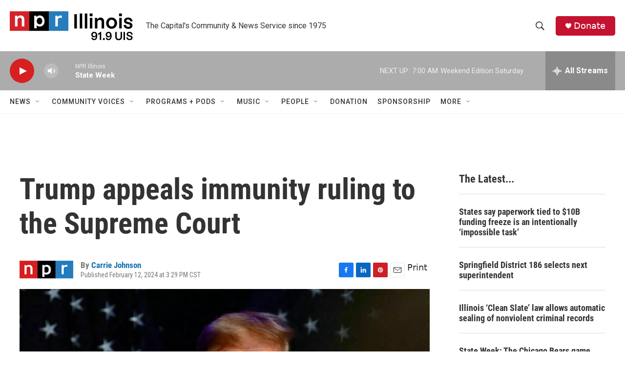

--- FILE ---
content_type: text/html; charset=utf-8
request_url: https://www.google.com/recaptcha/api2/aframe
body_size: 266
content:
<!DOCTYPE HTML><html><head><meta http-equiv="content-type" content="text/html; charset=UTF-8"></head><body><script nonce="w6lcvsyC24mWVxigNLP6Jg">/** Anti-fraud and anti-abuse applications only. See google.com/recaptcha */ try{var clients={'sodar':'https://pagead2.googlesyndication.com/pagead/sodar?'};window.addEventListener("message",function(a){try{if(a.source===window.parent){var b=JSON.parse(a.data);var c=clients[b['id']];if(c){var d=document.createElement('img');d.src=c+b['params']+'&rc='+(localStorage.getItem("rc::a")?sessionStorage.getItem("rc::b"):"");window.document.body.appendChild(d);sessionStorage.setItem("rc::e",parseInt(sessionStorage.getItem("rc::e")||0)+1);localStorage.setItem("rc::h",'1768653756573');}}}catch(b){}});window.parent.postMessage("_grecaptcha_ready", "*");}catch(b){}</script></body></html>